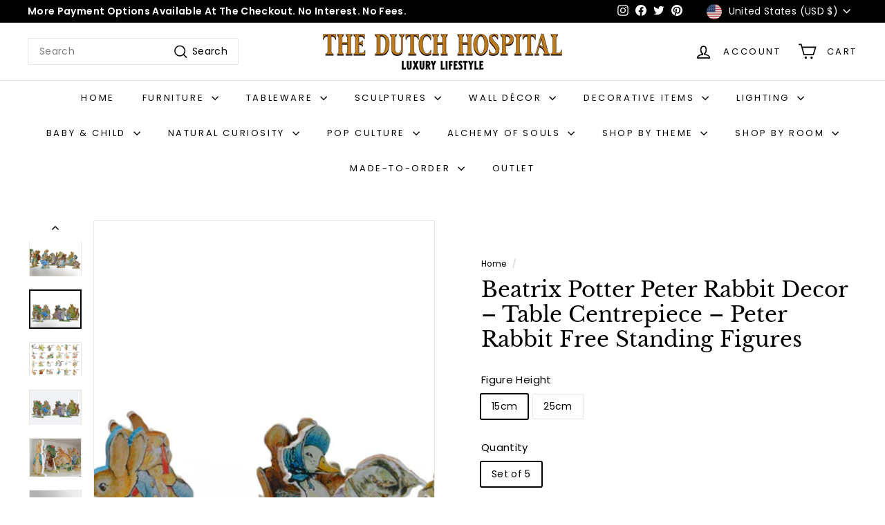

--- FILE ---
content_type: text/html; charset=utf-8
request_url: https://www.thedutchhospital.com//variants/13955781754941/?section_id=store-availability
body_size: 276
content:
<div id="shopify-section-store-availability" class="shopify-section">


<div
  data-section-id="store-availability"
  data-section-type="store-availability"><div class="store-availability">
    <svg aria-hidden="true" focusable="false" role="presentation" class="icon icon-in-stock" viewbox="0 0 12 10"><path fill="#212B36" fill-rule="evenodd" d="m3.293 9.707-3-3a.999.999 0 1 1 1.414-1.414l2.236 2.236 6.298-7.18a.999.999 0 1 1 1.518 1.3l-7 8a1 1 0 0 1-.72.35 1.017 1.017 0 0 1-.746-.292z" clip-rule="evenodd"></path></svg>
  
<div class="store-availability__info"><div>
            Pickup available at <strong>Midsummer Place Shopping Centre, Milton Keynes, MK9 3GB</strong>
          </div>
          <p class="store-availability__small">
            Usually ready in 1 hour
          </p>
          <div class="store-availability__small store-availability__small--link">
            

<tool-tip-trigger
  class="tool-tip-trigger"
  data-tool-tip="store-availability"
  data-tool-tip-classes=""
>
  
    <div class="tool-tip-trigger__title">View store information</div>
  
  <span
    class="tool-tip-trigger__content"
    data-tool-tip-trigger-content=""
  >
    
  <div data-availability-product-title></div>
  
    <div><small>15cm / Set of 5</small></div>
  
  <hr><div class="store-availability">
    <svg aria-hidden="true" focusable="false" role="presentation" class="icon icon-in-stock" viewbox="0 0 12 10"><path fill="#212B36" fill-rule="evenodd" d="m3.293 9.707-3-3a.999.999 0 1 1 1.414-1.414l2.236 2.236 6.298-7.18a.999.999 0 1 1 1.518 1.3l-7 8a1 1 0 0 1-.72.35 1.017 1.017 0 0 1-.746-.292z" clip-rule="evenodd"></path></svg>
  
<div class="store-availability__info">
        <div>
          <strong>
            Midsummer Place Shopping Centre, Milton Keynes, MK9 3GB
          </strong>
        </div>
        <p class="store-availability__small">Pickup available, usually ready in 1 hour
</p><div class="store-availability__small">
          <p>55 Midsummer Place<br>Milton Keynes MK9 3GB<br>United Kingdom</p>
<p>
              +447853036037
            </p></div>
      </div>
    </div>
  </span>
  
</tool-tip-trigger>

          </div></div>
    </div></div>



</div>

--- FILE ---
content_type: text/javascript
request_url: https://www.thedutchhospital.com/cdn/shop/t/43/assets/section-slideshow-image.js?v=78404926763425096301709032747
body_size: -726
content:
import"@archetype-themes/scripts/config";import"@archetype-themes/scripts/modules/slideshow";
//# sourceMappingURL=/cdn/shop/t/43/assets/section-slideshow-image.js.map?v=78404926763425096301709032747


--- FILE ---
content_type: text/javascript
request_url: https://www.thedutchhospital.com/cdn/shop/t/43/assets/product-complementary.js?v=115010611336991946551709032746
body_size: -750
content:
import"@archetype-themes/scripts/config";import"@archetype-themes/scripts/modules/product-recommendations";
//# sourceMappingURL=/cdn/shop/t/43/assets/product-complementary.js.map?v=115010611336991946551709032746


--- FILE ---
content_type: text/javascript
request_url: https://www.thedutchhospital.com/cdn/shop/t/43/assets/section-featured-collection.js?v=70396313371272205741709032746
body_size: -601
content:
import"@archetype-themes/scripts/config";import"@archetype-themes/scripts/modules/collection-template";
//# sourceMappingURL=/cdn/shop/t/43/assets/section-featured-collection.js.map?v=70396313371272205741709032746


--- FILE ---
content_type: text/javascript
request_url: https://www.thedutchhospital.com/cdn/shop/t/43/assets/section-hero-video.js?v=138616389493027501011709032746
body_size: -659
content:
import"@archetype-themes/scripts/config";import"@archetype-themes/scripts/modules/video-section";
//# sourceMappingURL=/cdn/shop/t/43/assets/section-hero-video.js.map?v=138616389493027501011709032746


--- FILE ---
content_type: text/javascript
request_url: https://www.thedutchhospital.com/cdn/shop/t/43/assets/section-slideshow-image.js?v=78404926763425096301709032747
body_size: -770
content:
import"@archetype-themes/scripts/config";import"@archetype-themes/scripts/modules/slideshow";
//# sourceMappingURL=/cdn/shop/t/43/assets/section-slideshow-image.js.map?v=78404926763425096301709032747
